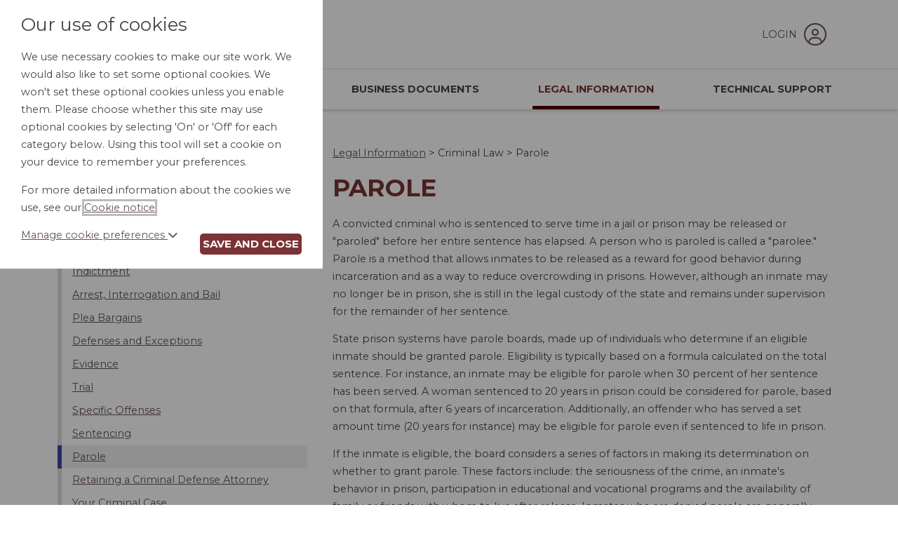

--- FILE ---
content_type: text/html;charset=UTF-8
request_url: https://www.clclegalforms.com/clc/index.cfm?event=base:section&node=a77913b78072
body_size: 6403
content:
<!DOCTYPE html>

<html xmlns="http://www.w3.org/1999/xhtml" xml:lang="en" lang="en">
    <head>
    
        
    <title>Parole | Online Legal forms</title>


<meta name="viewport" content="width=device-width, initial-scale=1">
<meta http-equiv="X-UA-Compatible" content="IE=edge" />


<link href="/common/bootstrap/bootstrap-5.3.3-dist/css/bootstrap.min.css" type="text/css" rel="stylesheet" nonce="9BE1F168FF048DD71EB4E30BC44D469AEC3D908467054522BB0ABEE5F988DF71CB64FAD6E8392358BBE77BF1F1252EEC6FDBDF6E33853FDA" >
<link href="/common/ele/css/css2020-min.css?cache=571.3" type="text/css" rel="stylesheet" nonce="9BE1F168FF048DD71EB4E30BC44D469AEC3D908467054522BB0ABEE5F988DF71CB64FAD6E8392358BBE77BF1F1252EEC6FDBDF6E33853FDA"/>
<link href="/common/fontawesome/css/all.min.css" rel="stylesheet" nonce="9BE1F168FF048DD71EB4E30BC44D469AEC3D908467054522BB0ABEE5F988DF71CB64FAD6E8392358BBE77BF1F1252EEC6FDBDF6E33853FDA">

<link href="css/main.css?cache=571.3" type="text/css" rel="stylesheet" media="screen" nonce="9BE1F168FF048DD71EB4E30BC44D469AEC3D908467054522BB0ABEE5F988DF71CB64FAD6E8392358BBE77BF1F1252EEC6FDBDF6E33853FDA">




<script 
    src="/common/js/jquery-3.7.1.min.js" 
    crossorigin="anonymous" nonce="9BE1F168FF048DD71EB4E30BC44D469AEC3D908467054522BB0ABEE5F988DF71CB64FAD6E8392358BBE77BF1F1252EEC6FDBDF6E33853FDA"></script>
<script 
    src="/common/js/jquery-ui/1.13.3/jquery-ui.min.js" nonce="9BE1F168FF048DD71EB4E30BC44D469AEC3D908467054522BB0ABEE5F988DF71CB64FAD6E8392358BBE77BF1F1252EEC6FDBDF6E33853FDA"></script>   
<script src="https://cdnjs.cloudflare.com/ajax/libs/jquery-validate/1.20.0/jquery.validate.min.js" integrity="sha512-WMEKGZ7L5LWgaPeJtw9MBM4i5w5OSBlSjTjCtSnvFJGSVD26gE5+Td12qN5pvWXhuWaWcVwF++F7aqu9cvqP0A==" crossorigin="anonymous" referrerpolicy="no-referrer" nonce="9BE1F168FF048DD71EB4E30BC44D469AEC3D908467054522BB0ABEE5F988DF71CB64FAD6E8392358BBE77BF1F1252EEC6FDBDF6E33853FDA"></script>

<script 
    src="/common/ele/js/ele.min.js?v=571.3" nonce="9BE1F168FF048DD71EB4E30BC44D469AEC3D908467054522BB0ABEE5F988DF71CB64FAD6E8392358BBE77BF1F1252EEC6FDBDF6E33853FDA"></script>

<script 
    src="https://www.clclegalforms.com/clc/?event=generateStaticFile&v=19-01-2026&languageid=1&sfile=i18n" nonce="9BE1F168FF048DD71EB4E30BC44D469AEC3D908467054522BB0ABEE5F988DF71CB64FAD6E8392358BBE77BF1F1252EEC6FDBDF6E33853FDA"></script>
    


<script src="/common/bootstrap/bootstrap-5.3.3-dist/js/bootstrap.bundle.min.js" nonce="9BE1F168FF048DD71EB4E30BC44D469AEC3D908467054522BB0ABEE5F988DF71CB64FAD6E8392358BBE77BF1F1252EEC6FDBDF6E33853FDA"></script>


<script src="js/site.js" nonce="9BE1F168FF048DD71EB4E30BC44D469AEC3D908467054522BB0ABEE5F988DF71CB64FAD6E8392358BBE77BF1F1252EEC6FDBDF6E33853FDA"></script>

<link href="css/affiliateColours.css?cache=571.3" type="text/css" rel="stylesheet" media="screen">
<link href="css/affiliateIframes.css?cache=571.3" type="text/css" rel="stylesheet" media="screen">
<link href="css/affiliateDeleted.css?cache=571.3" type="text/css" rel="stylesheet" media="screen">

<link href="https://fonts.googleapis.com/css?family=Montserrat:400,700%7CMaterial+Icons&display=swap" rel="stylesheet">

<link rel="shortcut icon" type="image/x-icon" href="favicon.ico">


    
    
		<script nonce="9BE1F168FF048DD71EB4E30BC44D469AEC3D908467054522BB0ABEE5F988DF71CB64FAD6E8392358BBE77BF1F1252EEC6FDBDF6E33853FDA">
			if (typeof ele == "undefined") ele = {};

			ele.config = {
				servicename:	"Online Legal forms",
				directory:	 	"/clc",
				version: 		"571.3",
				languageid: 	1,
				permissions: {
					audit: 		false,
					notes:		false,
					share:		false,
					shareadmin:	false,
					duplicate:	false,
					metaprompt:	false,
					files:		false,
					filesupload:false,
					evmdocuments:	false,
					evmregistration: false,
					evmupgrade:	false,
					rapidocs5:	false,
					rapidocsai: false,
					qonly:	false
				},
                cookieSSOInterrupt: false,
				assembler: {
				    showUnloadWarning: true,
					explanationType: "TOOLTIP", /* TOOLTIP/PANEL/INLINE */
					feedbackShow: false,
					feedbackShowPercentMin: 0,
					feedbackShowPercentMax: 99,
					feedbackShowFrequency: 50,
					feedbackShowOnce: true,
					finishRedirect: "MyDocuments",
					fullRegisterPrompt: true,
					clickdocumentwarning: true,
					introModal:  true,
					PDFDontUpdateOnAnswer: false,
					BlockFirstChar: "|ï¿½",
					CheckStatusBeforeSave: false,
					MultipleSessionWarning: true,
					ShowConfirmationBeforeEdit: 1,
					SecurePreview: false,
                    RapidocsAI: true
				},
				usersession: {
					isloggedin: false,
                    CMSEvent: "section",
					customerid: 0,
					id: 0,
					type: "none",
					_t: "9BE1F168FF048DD71EB4E30BC44D469AEC3D908467054522BB0ABEE5F988DF71CB64FAD6E8392358BBE77BF1F1252EEC6FDBDF6E33853FDA",
					isfullregistration: false,
					isobi: false,
					timezoneoffset: -21600000,
					timeZoneName: "US/Central",
					regionName: "US/Central",
					dateformat: "mm/dd/yy",
                    isSubscribed: false,
                    instanceCountRemaining: false,
					timezoneDisplaySwitch: true,
                    lastDocument:false,
					config: {},
					event: "base:section"
				},
				jurisdictions: {
				    selectJurisdictionBeforeShowingProducts: true,
				    jurisdictionSetProperlyAtRegistration: true,
                    initialJID: 0
				},
				mydocuments: {
					searchhidden: false,
					paginationhidden: false,
					paginationhiddenbreakpoint: 10,
					templatelibraryview: false,
                    newDragAndDrop: false,
                    documentExportComparisonExclude: "0"
				},
				maintenance: {
					warning: false
				},
				CSOMs: {
				    CSOMsInUse: false,
				    myDocumentsCheck: false
				},
				reCaptcha: {
				    event: "section",
				    publicKey: "6LfdNqkUAAAAADe9HvjnRGXBOnrnZw0JdxeXadF8"
				},
				googleAnalytics: "xx-xxxxxxx-x",
				multiStageRegistrationForm: false
			};

		</script>

	
				<script src="https://cdn.trackjs.com/agent/v3/latest/t.js" nonce="9BE1F168FF048DD71EB4E30BC44D469AEC3D908467054522BB0ABEE5F988DF71CB64FAD6E8392358BBE77BF1F1252EEC6FDBDF6E33853FDA"></script>
				<script nonce="9BE1F168FF048DD71EB4E30BC44D469AEC3D908467054522BB0ABEE5F988DF71CB64FAD6E8392358BBE77BF1F1252EEC6FDBDF6E33853FDA">
					if (window.TrackJS) {
						//install, used to be called myservices before being extended to ELE and the key cannot be changed
						TrackJS.install({
							token: "75ed63c623be4b78b842baedd1dec553",
							application: "myservices"
						});
						//add metadata
						TrackJS.addMetadata("userid", "0");
						TrackJS.addMetadata("website", "/clc");
						TrackJS.addMetadata("affiliateid", "");
						TrackJS.addMetadata("affiliate", "");
						TrackJS.addMetadata("environment", "production");
						TrackJS.addMetadata("location", "section");
						
						TrackJS.addMetadata("server", "ele-2025-09-16");
					}
				</script>
			</head>
    
    
    
    <body class="lawguide  aft-">
        
        <header> 
    <div class="navigation">
        <div class="container">
            <nav class="navbar navbar-expand-lg">
                <div class="header_logo">
                    <a class="header_logo_a" href="/clc/index.cfm?event=base:home">
                        
                            <img src="/clc/img/logo.gif?cache=571.3" alt="Legal Resources Home"/>
                        
                    </a>
            	</div>
            	<div style="flex: 1;"></div>
                
                	<div class="header_account">
                        <a href="/clc/index.cfm?event=base:login">
                            Login
                            <i class="fal fa-user-circle"></i>
                        </a>
                	</div>
                
                <button class="navbar-toggler" type="button" data-bs-toggle="collapse" data-bs-target="#navbarSupportedContent" aria-controls="navbarSupportedContent" aria-expanded="false" aria-label="Toggle navigation">
                    <span class="navbar-toggler-icon"><i class="fas fa-bars"></i></span>
                </button>
            </nav>
        </div>         
    </div>   

    <div class="navigation">
        <div class="container">
            <nav class="navbar navbar-expand-lg">
                
                <div class="collapse navbar-collapse" id="navbarSupportedContent">
                    <ul class="navbar-nav mr-auto">
                        <li class="nav-item">
                            <a href="/clc/index.cfm?event=base:home">Home</a>
                        </li>
                        <li class="nav-item">
                    		<a href="/clc/index.cfm?event=base:personaldocuments" class="link_personal">Personal Documents</a>
                        </li>
                        <li class="nav-item">
                    		<a href="/clc/index.cfm?event=base:businessdocuments" class="link_business">Business Documents</a>
                        </li>
                        <li class="nav-item">
                    		<a href="/clc/index.cfm?event=base:lawguide&collection=3" class="link_legalinformation">Legal Information</a>
                        </li>
                        <li class="nav-item">
                    		<a href="/clc/index.cfm?event=base:customermessageform" class="link_contact">Technical Support</a>
                        </li>
                    </ul>
                </div>
            </nav>
        </div>         
    </div>   

</header> 
        
        <main>
            
            <div class="ele-subsite container"> 
    <div class="row">
        <div class="e_sidebar col-md-4 col-sm-12">  
            
    



<div class="lawguide lawguideMenu">
    
    
            <a href="" class="open hidden">Criminal Law</a>
        
            <li class="level3">
                <a href="/clc/index.cfm?event=base:section&node=A77913B78059" class="">Introduction</a>
            </li>
            
            
            <li class="level3">
                <a href="/clc/index.cfm?event=base:section&node=A77913B78060" class="">How The Criminal Process Begins</a>
            </li>
            
            
            <li class="level3">
                <a href="/clc/index.cfm?event=base:section&node=A77913B78061" class="">Differences From The Civil Courts</a>
            </li>
            
            
            <li class="level3">
                <a href="/clc/index.cfm?event=base:section&node=A77913B78062" class="">Searches And Seizures</a>
            </li>
            
            
            <li class="level3">
                <a href="/clc/index.cfm?event=base:section&node=A77913B78063" class="">Grand Juries</a>
            </li>
            
            
            <li class="level3">
                <a href="/clc/index.cfm?event=base:section&node=A77913B78064" class="">Indictment</a>
            </li>
            
            
            <li class="level3">
                <a href="/clc/index.cfm?event=base:section&node=A77913B78065" class="">Arrest, Interrogation and Bail</a>
            </li>
            
            
            <li class="level3">
                <a href="/clc/index.cfm?event=base:section&node=A77913B78066" class="">Plea Bargains</a>
            </li>
            
            
            <li class="level3">
                <a href="/clc/index.cfm?event=base:section&node=A77913B78067" class="">Defenses and Exceptions</a>
            </li>
            
            
            <li class="level3">
                <a href="/clc/index.cfm?event=base:section&node=A77913B78068" class="">Evidence</a>
            </li>
            
            
            <li class="level3">
                <a href="/clc/index.cfm?event=base:section&node=A77913B78069" class="">Trial</a>
            </li>
            
            
            <li class="level3">
                <a href="/clc/index.cfm?event=base:section&node=A77913B78070" class="">Specific Offenses</a>
            </li>
            
            
            <li class="level3">
                <a href="/clc/index.cfm?event=base:section&node=A77913B78071" class="">Sentencing</a>
            </li>
            
            
            <li class="level3">
                <a href="/clc/index.cfm?event=base:section&node=A77913B78072" class=" open selected">Parole</a>
            </li>
            
            
            <li class="level3">
                <a href="/clc/index.cfm?event=base:section&node=A77913B78073" class="">Retaining a Criminal Defense Attorney</a>
            </li>
            
            
            <li class="level3">
                <a href="/clc/index.cfm?event=base:section&node=A77913B78074" class="">Your Criminal Case</a>
            </li>
            
            
    
</div>  
        </div> 
        <div class="col-sm-12 col-md-8">  
            

<div class="container ele-messageForm">
    <div class="row">
        <div class="col-md-12">
            <div id="breadCrumbContainerDivInner"></div>
            <div class="ele-section ele-item-flex">
    <h1 class="e_title">Parole</h1>

    <div class="e_wrap">
        <div class="e_section ele-item-article"><p>A convicted criminal who is sentenced to serve time in a jail or prison may be released or "paroled" before her entire sentence has elapsed. A person who is paroled is called a "parolee." Parole is a method that allows inmates to be released as a reward for good behavior during incarceration and as a way to reduce overcrowding in prisons. However, although an inmate may no longer be in prison, she is still in the legal custody of the state and remains under supervision for the remainder of her sentence.</p>

<p>State prison systems have parole boards, made up of individuals who determine if an eligible inmate should be granted parole. Eligibility is typically based on a formula calculated on the total sentence. For instance, an inmate may be eligible for parole when 30 percent of her sentence has been served. A woman sentenced to 20 years in prison could be considered for parole, based on that formula, after 6 years of incarceration. Additionally, an offender who has served a set amount time (20 years for instance) may be eligible for parole even if sentenced to life in prison.</p>

<p>If the inmate is eligible, the board considers a series of factors in making its determination on whether to grant parole. These factors include: the seriousness of the crime, an inmate&#039;s behavior in prison, participation in educational and vocational programs and the availability of family or friends with whom to live after release. Inmates who are denied parole are generally eligible for reconsideration within a year or two.</p>

<p><blockquote><strong>SIDEBAR:</strong> Persons sentenced to death are never eligible for parole. Also, laws may provide for the imposition of a sentence "without possibility of parole," meaning that an inmate must serve the entire length of the sentence.</blockquote></p>
<p>Victims of crimes are notified when an offender is up for parole. The victim is permitted to contact the parole board to describe the continuing impact of the crime on his life and protest the offender&#039;s release. Victims may also be allowed to speak at parole hearings. Likewise, an offender&#039;s friends and family are permitted to offer support statements in favor of parole and assure board members that the parolee will have assistance if released.</p></div>

        <div class="e_article_bottom">
            
        </div>
    </div>
</div>

<a href="/h0neyp0t/" aria-hidden="true" tabindex="-1"></a>
        </div>
    </div>
</div>  
        </div>
    </div>    
</div> 
        
        </main>    
        
        <div id="cancelledMessage" style="display:none">The provider of your employee benefit no longer has access to CLC Online Legal Forms at this time. Please contact your employer for further information.</div>


<footer>
		
	<div class="wrapper">
	    <p>Please note: We are not a law firm. Our legal forms are not intended to provide legal advice or substitute for the advice of an attorney.</p>
	    <p>The document preparation services and legal information guides on this website are offered by Epoq, Inc. (<strong>Epoq</strong>) and are subject to its terms of service and privacy policy. Epoq is not a law firm; its document templates and legal information guides are not intended to provide legal advice or to be a substitute for the advice of an attorney. Epoq is an independent service provider and is not affiliated with any mutual, insurer, affinity group, employee benefits provider or any other third-party provider (<strong>Provider</strong>) through which you have been offered access to this service. The Provider does not provide, is not responsible for, does not assume any liability for and does not guarantee the accuracy, adequacy or results of any service or documents provided by Epoq; nor is it responsible or does it assume liability for any disclosure of personal data or information by Epoq.</p>
		<div class="footer_links">
			<ul>
				<li><a href="/clc/index.cfm?event=base:cpage&c=cpage%5Fcomplaints%5Fprocedure">Complaints procedure</a></li>
				<li><a href="/clc/index.cfm?event=base:cpage&c=cookie%5Fnotice">Cookie notice</a></li>
				<li><a href="/clc/index.cfm?event=base:cpage&c=cpage%5Fdisclaimer">Disclaimer</a></li>
				<li><a href="/clc/index.cfm?event=base:cpage&c=cpage%5Fprivacypolicy">Privacy Policy</a></li>
				<li><a href="/clc/index.cfm?event=base:cpage&c=cpage%5Fterms">Terms of use</a></li>
				<li><a href="/clc/index.cfm?event=base:cpage&c=cpage%5Fcopyrightnotice">Intellectual property rights notice</a></li>
				<li><a href="/clc/index.cfm?event=base:cpage&c=ccpa">California Privacy Policy</a></li>
			</ul>
		</div>
		<p>&copy; 2026 Epoq Group Limited.</p> 
	</div>
</footer>

<div class="e_overlay"></div>
<div id="cookieOverlay"></div>
    <div id="cookieBox" class="sHidden">
        <div class="cookieContentContainer">
            <div id="cookieContent">
                <h2>Our use of cookies</h2>
        <p>We use necessary cookies to make our site work. We would also like to set some optional cookies. We won't set these optional cookies unless you enable them. Please choose whether this site may use optional cookies by selecting 'On' or 'Off' for each category below. Using this tool will set a cookie on your device to remember your preferences.</p>
        <p class='moreDetails'>For more detailed information about the cookies we use, see our <a href='#' class='cookieNoticeAjax'>Cookie notice</a>.</p>
                <div class="cookieButtons">
                    <a id="cookieManageToggle" href="#">Manage cookie preferences <i class="fas fa-chevron-down"></i></a>
                    <button id="cookieClose">Save and close</button>
                </div>
                <div id="cookieManage">
                    <div class="cookieManageInnerContainer">
                        <div class="cookieDivider"></div>

                        <h3>Necessary cookies</h3>

                        <p>Necessary cookies enable core functionality such as security, network management, and accessibility. You may disable these by changing your browser settings, but this may affect how the website functions.</p>

                        <div class="cookieDivider"></div>

                        

                            <h3>Functionality cookies</h3>
                            <div class="custom-control custom-switch">
                                <input type="checkbox" class="custom-control-input" id="FunctionalityCookieToggle">
                                <label class="custom-control-label" for="FunctionalityCookieToggle"><span class="cookie-status">Off</span></label>
                            </div>
                            <p>We'd like to set cookies to provide you with a better customer experience. For more information on these cookies, please see our <a href='#' class='cookieNoticeAjax'>cookie notice</a>.</p>
                        
                    </div>    
                </div>
            </div>
            <div id="cookieNoticeTarget"></div>
        </div> 
        <button class="cookieNoticeAjax closeCookieNotice sHidden">Close Cookie Notice</button>
    </div>
            
    </body>
    
</html> 

--- FILE ---
content_type: application/javascript
request_url: https://www.clclegalforms.com/clc/js/site.js
body_size: 920
content:
ele.lawguide.breadCrumbStart = "<a href='?event=base:lawguide&collection=3'>Legal Information</a>";
//replace missing affiliate logos

$(document).ready(function(){
    if ($(".searchForm").length > 0){
        $(".searchForm").find(".btn-search").on("click", function(){
            $(this).closest("form").submit();
        });
    }

    ele.validations.customer.rules.CustomerTelephone1 = {required:false};

    const loginForm = document.getElementById('mainLoginForm');
    if (loginForm) {
        const registrationMessage = `
            <div class="registration-message" style="background-color: #ffffff; padding: 10px; margin-bottom: 10px; border: 1px solid #e0e0e0; display: flex; width: 100%;">
                <i class="fal fa-info-circle fa-2xl d-none d-md-block" style="margin-right: 10px; font-size: 50px; position: relative; top: 30px;"></i>
                <p style="margin-bottom: 0;">You must register for this website in order to use the legal forms feature. Please note, your login information is unique to this site and may differ from the login you used to arrive here. If you are unsure, please register and our system will inform you if an account already exists.</p>
            </div>
        `;
        loginForm.innerHTML = registrationMessage + loginForm.innerHTML;
        
        loginForm.addEventListener('submit', function(e) {
            const submitButton = this.querySelector('button[type="submit"]');
            if (submitButton) {
                submitButton.disabled = true;
                submitButton.classList.add('is-loading');
                submitButton.innerHTML = '<i class="fa-solid fa-spinner fa-spin"></i> Logging in...';
            }
        });
    }
});
